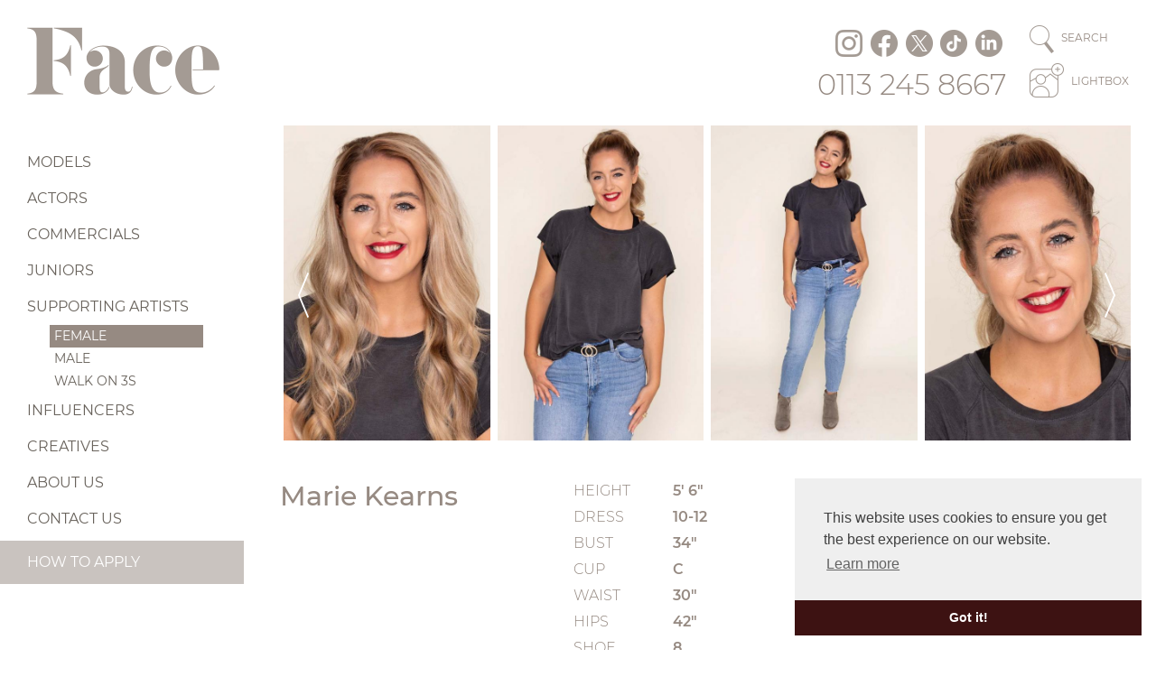

--- FILE ---
content_type: text/html; charset=UTF-8
request_url: https://www.face-agency.co.uk/supporting-artist/female/marie-kearns
body_size: 3854
content:
<!DOCTYPE html>
<html lang="en" dir="ltr">
  <head>
    <meta charset="utf-8" />
<noscript><style>form.antibot * :not(.antibot-message) { display: none !important; }</style>
</noscript><link rel="canonical" href="https://www.face-agency.co.uk/supporting-artist/female/marie-kearns" />
<meta name="Generator" content="Drupal 10 (https://www.drupal.org)" />
<meta name="MobileOptimized" content="width" />
<meta name="HandheldFriendly" content="true" />
<meta name="viewport" content="width=device-width, initial-scale=1.0" />

    <link rel="apple-touch-icon" sizes="180x180" href="/apple-touch-icon.png">
    <link rel="icon" type="image/png" sizes="32x32" href="/favicon-32x32.png">
    <link rel="icon" type="image/png" sizes="16x16" href="/favicon-16x16.png">
    <link rel="manifest" href="/site.webmanifest">
    <link rel="mask-icon" href="/safari-pinned-tab.svg" color="#a49b94">
    <meta name="msapplication-TileColor" content="#da532c">
    <meta name="theme-color" content="#ffffff">
    <title>Marie Kearns | Face Model and Casting Agency</title>
    <link rel="stylesheet" media="all" href="/sites/default/files/css/css_XqGZj7lVbeo7pSL7HQTd2MxXlXgcpcjbZuNem_VAsmk.css?delta=0&amp;language=en&amp;theme=face&amp;include=eJxFyDEOgDAIBdALVTmS-VSsVZQEGOztHRzcXh4OPIsaVnHC7zl3N2bxsqEKNTWGTpFD-92-C-31LDEi5SJGyAtO_RzX" />
<link rel="stylesheet" media="all" href="/sites/default/files/css/css_2mXLo-A8VHmxif_xYo5qurK3SnlwmtYrz0uKJogR5JY.css?delta=1&amp;language=en&amp;theme=face&amp;include=eJxFyDEOgDAIBdALVTmS-VSsVZQEGOztHRzcXh4OPIsaVnHC7zl3N2bxsqEKNTWGTpFD-92-C-31LDEi5SJGyAtO_RzX" />

    
  </head>
  <body>
        <a href="#main-content" class="visually-hidden focusable">
      Skip to main content
    </a>
    
      <div class="dialog-off-canvas-main-canvas" data-off-canvas-main-canvas>
    <div class="header">
    <div class="container-fluid">
        <div class="header-logo">
            <a href="/"><img src="/themes/custom/face/logo.png" width="213"
                                                 height="75" alt="Face"></a>
                    </div>
        <div class="header-links">
            <div class="contact">
                <ul class="list-inline header-social-media-icons">
                  <li class="list-inline-item"><a href="https://www.instagram.com/facemodelandcasting/" class="social-media-icon instagram">Instagram</a></li>
                  <li class="list-inline-item"><a href="https://www.facebook.com/FaceModelAndCasting" class="social-media-icon facebook">Facebook</a></li>
                  <li class="list-inline-item"><a href="https://twitter.com/FaceModelAgency" class="social-media-icon twitter">Twitter</a></li>
                  <li class="list-inline-item"><a href="https://www.tiktok.com/@facemodelandcasting?lang=en" class="social-media-icon tiktok">TikTok</a></li>
                  <li class="list-inline-item"><a href="https://www.linkedin.com/company/face-model-and-casting/" class="social-media-icon linkedin">LinkedIn</a></li>

                </ul>
                <a class="tel" href="tel:01132458667">0113 245 8667</a>
            </div>
            <div class="utility">
                <ul class="list-inline header-utility-icons">
                    <li class="list-inline-item"><a href="/search" class="utility-icon search"><span class="icon"></span>
                            <span class="label">Search</span></a></li>
                    <li class="list-inline-item"><a href="/lightbox" class="utility-icon lightbox"><span
                                    class="icon"></span> <span class="label">Lightbox</span></a></li>
                </ul>
            </div>
        </div>
    </div>
</div>
<div class="main-container">
    <div class="container-fluid">
            <div data-drupal-messages-fallback class="hidden"></div>


    </div>
    <div  class="container-fluid">
        <div class="row">
                
<div  id="block-mainnavigation" class="navigation-container">
    <div class="hamburger hamburger--slider">
        <span class="hamburger-box">
            <span class="hamburger-inner"></span>
        </span>
    </div>
    <div id="navigation" class="navigation">
                                            
        <h2 class="visually-hidden">Main navigation</h2>
        
                            

                            <ul>

                                            <li class="nav-item">
                                                                                                        <a href="/model" class="nav-link" data-toggle="collapse" data-target="#item-53a1ae88-12b3-42a3-b5ad-c71a4f102696" data-drupal-link-system-path="taxonomy/term/2">Models</a>
                                                        <ul  class="collapse" id="item-53a1ae88-12b3-42a3-b5ad-c71a4f102696">
                                                                        <li class="nav-item">
                                                <a href="/model/female" class="nav-link" data-drupal-link-system-path="model/female">Female</a>
                            </li>
                                    <li class="nav-item">
                                                <a href="/model/male" class="nav-link" data-drupal-link-system-path="model/male">Male</a>
                            </li>
                                    <li class="nav-item">
                                                                                                        <a href="/model/classic" class="nav-link" data-toggle="collapse" data-target="#item-0b0a0ef3-88e4-4b01-a224-a710b92035cd" data-drupal-link-system-path="taxonomy/term/3">Classic</a>
                                                        <ul  class="collapse" id="item-0b0a0ef3-88e4-4b01-a224-a710b92035cd">
                                                                        <li class="nav-item">
                                                <a href="/model/classic/female" class="nav-link" data-drupal-link-system-path="model/classic/female">Female</a>
                            </li>
                                    <li class="nav-item">
                                                <a href="/model/classic/male" class="nav-link" data-drupal-link-system-path="model/classic/male">Male</a>
                            </li>
                </ul>
    
                            </li>
                                    <li class="nav-item">
                                                <a href="/model/hands-and-feet" class="nav-link" data-drupal-link-system-path="taxonomy/term/6">Hand &amp; Feet</a>
                            </li>
                                    <li class="nav-item">
                                                <a href="/model/couple" class="nav-link" data-drupal-link-system-path="taxonomy/term/14">Couples</a>
                            </li>
                                    <li class="nav-item">
                                                <a href="/model/family" class="nav-link" data-drupal-link-system-path="taxonomy/term/15">Families</a>
                            </li>
                </ul>
    
                            </li>
                                    <li class="nav-item">
                                                                                                        <a href="/actor" class="nav-link" data-toggle="collapse" data-target="#item-241e1ab7-15ad-475c-a147-feedd690914a" data-drupal-link-system-path="taxonomy/term/1">Actors</a>
                                                        <ul  class="collapse" id="item-241e1ab7-15ad-475c-a147-feedd690914a">
                                                                        <li class="nav-item">
                                                <a href="/actor/female" class="nav-link" data-drupal-link-system-path="actor/female">Female</a>
                            </li>
                                    <li class="nav-item">
                                                <a href="/actor/male" class="nav-link" data-drupal-link-system-path="actor/male">Male</a>
                            </li>
                                    <li class="nav-item">
                                                <a href="/actor/face-youth" class="nav-link" data-drupal-link-system-path="taxonomy/term/12">Face youth</a>
                            </li>
                                    <li class="nav-item">
                                                <a href="/actor/voiceover" class="nav-link" data-drupal-link-system-path="taxonomy/term/5">Voiceover </a>
                            </li>
                </ul>
    
                            </li>
                                    <li class="nav-item">
                                                                                                        <a href="/commercial" class="nav-link" data-toggle="collapse" data-target="#item-b3ec6ba5-b0ac-4dde-a782-6ee0295434cb" data-drupal-link-system-path="taxonomy/term/4">Commercials</a>
                                                        <ul  class="collapse" id="item-b3ec6ba5-b0ac-4dde-a782-6ee0295434cb">
                                                                        <li class="nav-item">
                                                <a href="/commercial/female" class="nav-link" data-drupal-link-system-path="commercial/female">Female</a>
                            </li>
                                    <li class="nav-item">
                                                <a href="/commercial/male" class="nav-link" data-drupal-link-system-path="commercial/male">Male</a>
                            </li>
                                    <li class="nav-item">
                                                <a href="/commercial/presenter" class="nav-link" data-drupal-link-system-path="taxonomy/term/7">Presenters</a>
                            </li>
                </ul>
    
                            </li>
                                    <li class="nav-item">
                                                                                                        <a href="/junior" class="nav-link" data-toggle="collapse" data-target="#item-ac4ee14d-9e91-467f-8721-66de995e317a" data-drupal-link-system-path="taxonomy/term/11">Juniors</a>
                                                        <ul  class="collapse" id="item-ac4ee14d-9e91-467f-8721-66de995e317a">
                                                                        <li class="nav-item">
                                                <a href="/junior/baby-girl" class="nav-link" data-drupal-link-system-path="junior/baby-girl">Baby girls</a>
                            </li>
                                    <li class="nav-item">
                                                <a href="/junior/baby-boy" class="nav-link" data-drupal-link-system-path="junior/baby-boy">Baby boys</a>
                            </li>
                                    <li class="nav-item">
                                                <a href="/junior/girl" class="nav-link" data-drupal-link-system-path="junior/girl">Girls</a>
                            </li>
                                    <li class="nav-item">
                                                <a href="/junior/boy" class="nav-link" data-drupal-link-system-path="junior/boy">Boys</a>
                            </li>
                                    <li class="nav-item">
                                                <a href="/junior/teen-girl" class="nav-link" data-drupal-link-system-path="junior/teen-girl">Teen girls</a>
                            </li>
                                    <li class="nav-item">
                                                <a href="/junior/teen-boy" class="nav-link" data-drupal-link-system-path="junior/teen-boy">Teen boys</a>
                            </li>
                                    <li class="nav-item">
                                                <a href="/junior/sibling" class="nav-link" data-drupal-link-system-path="taxonomy/term/16">Siblings</a>
                            </li>
                </ul>
    
                            </li>
                                    <li class="nav-item">
                                                                                                        <a href="/supporting-artist" class="nav-link" data-toggle="collapse" data-target="#item-db35bc2c-1a8a-4417-aa1c-699819abdf63" data-drupal-link-system-path="taxonomy/term/8">Supporting Artists</a>
                                                        <ul  class="collapse show" id="item-db35bc2c-1a8a-4417-aa1c-699819abdf63">
                                                                        <li class="nav-item">
                                                <a href="/supporting-artist/female" class="nav-link active" data-drupal-link-system-path="supporting-artist/female">Female</a>
                            </li>
                                    <li class="nav-item">
                                                <a href="/supporting-artist/male" class="nav-link" data-drupal-link-system-path="supporting-artist/male">Male</a>
                            </li>
                                    <li class="nav-item">
                                                <a href="/supporting-artist/walk-on-3" class="nav-link" data-drupal-link-system-path="taxonomy/term/9">Walk on 3s</a>
                            </li>
                </ul>
    
                            </li>
                                    <li class="nav-item">
                                                                                                        <a href="/influencer" class="nav-link" data-toggle="collapse" data-target="#item-52c8a84f-0634-4d19-bc85-0fdd91b7435f">Influencers</a>
                                                        <ul  class="collapse" id="item-52c8a84f-0634-4d19-bc85-0fdd91b7435f">
                                                                        <li class="nav-item">
                                                <a href="/influencer/content-creator" class="nav-link" data-drupal-link-system-path="taxonomy/term/22">Content creator</a>
                            </li>
                                    <li class="nav-item">
                                                <a href="/influencer/influencer" class="nav-link" data-drupal-link-system-path="taxonomy/term/21">Influencer</a>
                            </li>
                                    <li class="nav-item">
                                                <a href="/influencer/micro-influencer" class="nav-link" data-drupal-link-system-path="taxonomy/term/20">Micro-influencer</a>
                            </li>
                </ul>
    
                            </li>
                                    <li class="nav-item">
                                                                                                        <a href="/creative" class="nav-link" data-toggle="collapse" data-target="#item-6b3cafab-82b1-4394-adcb-917206ec99b8">Creatives</a>
                                                        <ul  class="collapse" id="item-6b3cafab-82b1-4394-adcb-917206ec99b8">
                                                                        <li class="nav-item">
                                                <a href="/creative/hair-and-makeup" class="nav-link" data-drupal-link-system-path="taxonomy/term/17">Hair &amp; makeup</a>
                            </li>
                                    <li class="nav-item">
                                                <a href="/creative/home-economist" class="nav-link" data-drupal-link-system-path="taxonomy/term/18">Home economist</a>
                            </li>
                                    <li class="nav-item">
                                                <a href="/creative/stylist" class="nav-link" data-drupal-link-system-path="taxonomy/term/19">Stylist</a>
                            </li>
                </ul>
    
                            </li>
                                    <li class="nav-item">
                                                                                                        <a href="/about-us" class="nav-link" data-toggle="collapse" data-target="#item-60a9ba87-bd44-4e84-8a1a-3f2a1bb9c23f" data-drupal-link-system-path="node/2">About Us</a>
                                                        <ul  class="collapse" id="item-60a9ba87-bd44-4e84-8a1a-3f2a1bb9c23f">
                                                                        <li class="nav-item">
                                                <a href="/about-us" class="nav-link" data-drupal-link-system-path="node/2">The agency</a>
                            </li>
                                    <li class="nav-item">
                                                <a href="/meet-team" class="nav-link" data-drupal-link-system-path="node/47">Meet the team</a>
                            </li>
                </ul>
    
                            </li>
                                    <li class="nav-item">
                                                <a href="/contact-us" class="nav-link" data-drupal-link-system-path="node/45">Contact Us</a>
                            </li>
                                    <li class="nav-item">
                                                <a href="/how-apply" class="nav-link" data-drupal-link-system-path="node/46">How to apply</a>
                            </li>
                </ul>
    


            </div>
</div>



            <div  class="col col-container">
                <a id="main-content" tabindex="-1"></a>                                    <div class="breadcrumb">
                            <ol class="list-inline">
                          <li class="list-inline-item">
          Supporting artist
      </li>
                      <li class="list-inline-item">
          Female Supporting Artists
      </li>
              </ol>

                    </div>
                    <div class="main">
                            <div id="block-face-content">
  
    
      <div class="model">
    
    <div class="model-carousel">
                    <div class="slide">
                <div class="row no-gutters">
                                                                                            <div class="col-6">
                            <img data-lazy="/sites/default/files/styles/carousel_portrait/public/2021-08/MARIE01.jpg?itok=xQ_nj6yz" alt="Marie Kearns" height='785'
                                 width="520">
                        </div>
                                                                                            <div class="col-6">
                            <img data-lazy="/sites/default/files/styles/carousel_portrait/public/2021-08/MARIE02.jpg?itok=wweFyTYS" alt="Marie Kearns" height='785'
                                 width="520">
                        </div>
                                    </div>
            </div>
                    <div class="slide">
                <div class="row no-gutters">
                                                                                            <div class="col-6">
                            <img data-lazy="/sites/default/files/styles/carousel_portrait/public/2021-08/MARIE03.jpg?itok=z9dNaNtJ" alt="Marie Kearns" height='785'
                                 width="520">
                        </div>
                                                                                            <div class="col-6">
                            <img data-lazy="/sites/default/files/styles/carousel_portrait/public/2021-08/MARIE04.jpg?itok=WrSTtml6" alt="Marie Kearns" height='785'
                                 width="520">
                        </div>
                                    </div>
            </div>
                    <div class="slide">
                <div class="row no-gutters">
                                                                                            <div class="col-6">
                            <img data-lazy="/sites/default/files/styles/carousel_portrait/public/2021-08/MARIE05.jpg?itok=TfDUdreo" alt="Marie Kearns" height='785'
                                 width="520">
                        </div>
                                                                                            <div class="col-6">
                            <img data-lazy="/sites/default/files/styles/carousel_portrait/public/2021-08/MARIE06.jpg?itok=kvUBh5ar" alt="Marie Kearns" height='785'
                                 width="520">
                        </div>
                                    </div>
            </div>
            </div>
    <div class="model-data">
        <div class="row">
            <div class="col-6 col-md-4">
                <h1 class="name">Marie Kearns</h1>
                            </div>
            <div class="col-6 col-md-3">
                <div class="stats">
                                            <dl>
                                                            <dt>Height</dt>
                                <dd>5' 6"</dd>
                                                            <dt>Dress</dt>
                                <dd>10-12</dd>
                                                            <dt>Bust</dt>
                                <dd>34"</dd>
                                                            <dt>Cup</dt>
                                <dd>C</dd>
                                                            <dt>Waist</dt>
                                <dd>30"</dd>
                                                            <dt>Hips</dt>
                                <dd>42"</dd>
                                                            <dt>Shoe</dt>
                                <dd>8</dd>
                                                            <dt>Hair</dt>
                                <dd>Blonde</dd>
                                                            <dt>Eyes</dt>
                                <dd>Blue</dd>
                                                    </dl>
                                    </div>
            </div>
            <div class="col-md-5">
                <div class="row">
                    <div class="model-actions col-12 order-md-2">
                        <div class="row">
                            <div class="col d-flex">
                                <ul class="links list-unstyled">
                                    <li><a href="mailto:info@face-agency.co.uk?subject=Booking enquiry for Marie Kearns">Book this Actor</a></li>
                                                                                                            <li><a id="info-card" href="/card/8/515" rel="nofollow" target="_blank">Info card</a></li>
                                </ul>
                                <div class="utility-icons">
                                    <a href="/lightbox/8/515/add" class="utility-icon add-to-lightbox use-ajax"><span
                                                class="icon"></span></a>
                                    <p>Add to lightbox</p>
                                </div>
                            </div>
                        </div>
                    </div>
                                    </div>
            </div>
        </div>
    </div>
</div>

  </div>


                    </div>
                            </div>
        </div>
    </div>
</div>
<div class="footer">
    <div class="container-fluid">
        <ul class="list-inline header-social-media-icons d-lg-none">
            <li class="list-inline-item"><a href="https://www.instagram.com/facemodelandcasting/" class="social-media-icon instagram">Instagram</a></li>
            <li class="list-inline-item"><a href="https://www.facebook.com/FaceModelAndCasting" class="social-media-icon facebook">Facebook</a></li>
            <li class="list-inline-item"><a href="https://twitter.com/FaceModelAgency" class="social-media-icon twitter">Twitter</a></li>
            <li class="list-inline-item"><a href="https://www.tiktok.com/@facemodelandcasting?lang=en" class="social-media-icon tiktok">TikTok</a></li>
            <li class="list-inline-item"><a href="https://www.linkedin.com/company/face-model-and-casting/" class="social-media-icon linkedin">LinkedIn</a></li>
        </ul>
            <div id="block-footer" class="footer-menu">
  
    
      
              <ul class="list-inline">
              <li class="list-inline-item">
        <a href="/terms-and-conditions" data-drupal-link-system-path="node/48">Terms &amp; Conditions</a>
              </li>
          <li class="list-inline-item">
        <a href="/privacy-policy" data-drupal-link-system-path="node/49">Privacy Policy</a>
              </li>
          <li class="list-inline-item">
        <a href="/terms-use" data-drupal-link-system-path="node/50">Terms of Use</a>
              </li>
        </ul>
  


  </div>


        <div class="copyright">
            <small>© 2026 Face Models All rights reserved</small>
        </div>
    </div>
</div>



  </div>

    
    <script type="application/json" data-drupal-selector="drupal-settings-json">{"path":{"baseUrl":"\/","pathPrefix":"","currentPath":"supporting-artist\/female\/marie-kearns","currentPathIsAdmin":false,"isFront":false,"currentLanguage":"en"},"pluralDelimiter":"\u0003","suppressDeprecationErrors":true,"ajaxPageState":{"libraries":"eJxVyEEOgCAMAMEPgTzJtFgBU61pawK_98DBeNsdOKCvLLCRJvh68aqCSBp2yJQKCwJHy9put7_54HaVadxKdZQ-75SNOGZQeYw42DCnMyEYvYkHLTg","theme":"face","theme_token":null},"ajaxTrustedUrl":[],"ajaxLoader":{"markup":"\u003Cdiv class=\u0022ajax-throbber sk-pulse\u0022\u003E\u003C\/div\u003E","hideAjaxMessage":false,"alwaysFullscreen":true,"throbberPosition":"body"},"user":{"uid":0,"permissionsHash":"4312183e034bf88a526e2d2484c2a4327e254aa70b983d311fc1dba10fc025b5"}}</script>
<script src="/sites/default/files/js/js_OMFb15kN6CZRVNnx_9oKwyz6Oborown46OvNthHkuZE.js?scope=footer&amp;delta=0&amp;language=en&amp;theme=face&amp;include=eJxFyEEOgCAMBdELiRzJ_JYKmJqaFhOO74KFu3mDC_NQQxHP-HsfzY1IfDvBkqsaQVOw92fEetprG2Rz6bYimhhub4h-onYhCw"></script>
<script src="/themes/custom/face/js/cookie-consent.js?v=1.x"></script>
<script src="/sites/default/files/js/js_zY4u5KUHRR8X9HhUexHOAAEnRptb8w26mxpuyMVZ7R4.js?scope=footer&amp;delta=2&amp;language=en&amp;theme=face&amp;include=eJxFyEEOgCAMBdELiRzJ_JYKmJqaFhOO74KFu3mDC_NQQxHP-HsfzY1IfDvBkqsaQVOw92fEetprG2Rz6bYimhhub4h-onYhCw"></script>

  </body>
</html>
